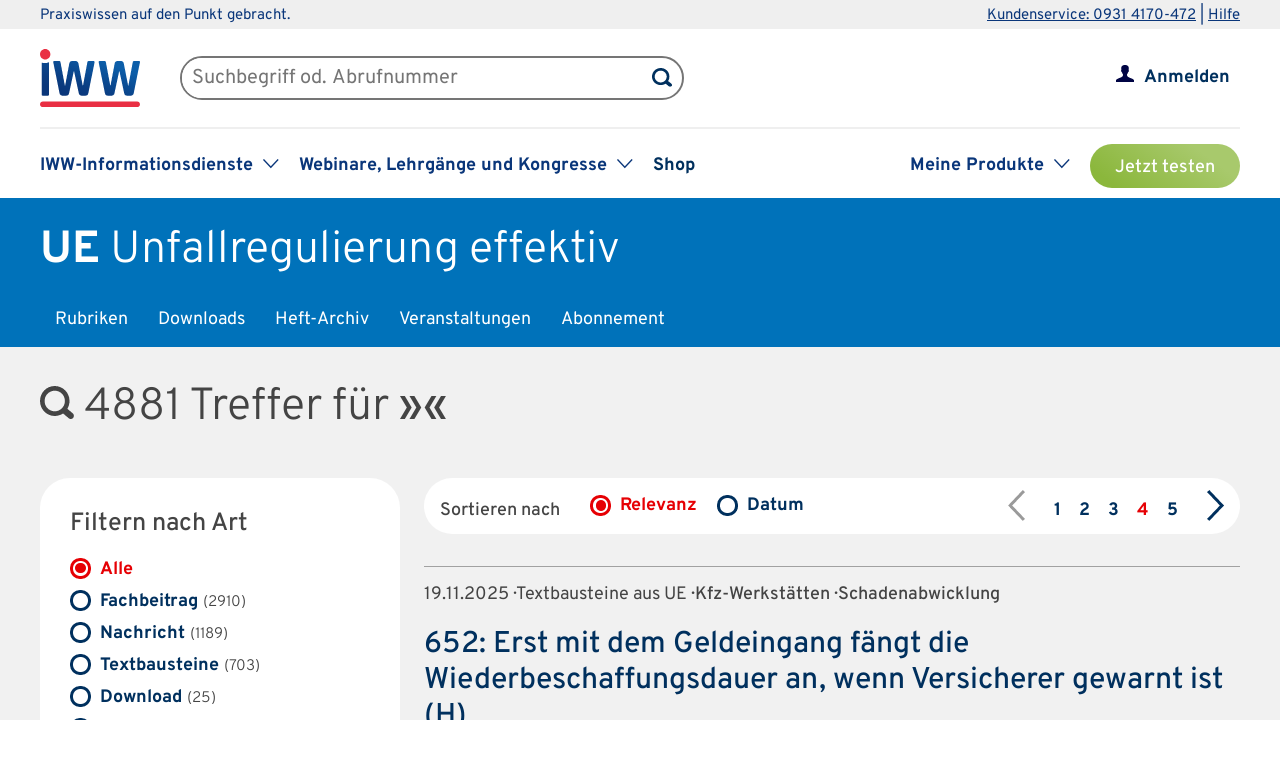

--- FILE ---
content_type: text/html; charset=UTF-8
request_url: https://www.iww.de/ue/suche?p=4&term=&s=relevanz&t=alle&r=1
body_size: 60107
content:
<!DOCTYPE html><html lang="de">
<head>
	<meta http-equiv="content-type" content="text/html; charset=UTF-8"/>
<meta http-equiv="content-language" content="de"/>
<meta name="yandex-verification" content="42fe80e158ed8530"/>
<meta name="verify-v1" content="OQCQGAYnV9FqTvFfDPnjglNgnMSn+kgsade37IZ5rPI="/>
<meta name="verify-v1" content="7Acv+p+qQfVc3+qtEXojYJQ+xkc04Z5nwYrBpq9kCec="/>
<meta name="google-site-verification" content="r5lxPfKEkOxrzxff2pNyp5z8vgpspSXP001nyhyl6k0"/>
<meta name="google-site-verification" content="DXSWok1gxzRle6qHb5Rx1FzQLwGa8OsUgWLkNYZeESA"/>
<meta name="viewport" content="width=device-width,initial-scale=1.0,user-scalable=no"/>
<meta name="theme-color" content="#00305e"/>
<meta property="og:site_name" content="Unfallregulierung effektiv" >
<meta property="og:image" content="https://www.iww.de/img/og_imgs/ue.png" >
<meta property="og:image:secure_url" content="https://www.iww.de/img/og_imgs/ue.png" >
<meta property="og:image:type" content="image/png" >
<meta property="og:image:width" content="200" >
<meta property="og:image:height" content="200" >
<meta property="og:url" content="https://www.iww.de/ue/suche" >
<meta name="copyright" content="IWW Institut | " >
<meta name="application-name" content="Unfallregulierung effektiv" >
<meta name="twitter:card" content="summary" >
<meta name="twitter:image" content="https://www.iww.de/img/logo_iww_shared_200.png" ><title>Unfallregulierung effektiv | Suche</title><link rel="stylesheet" type="text/css" media="screen,print" href="/css/basic.css?v=1849638543"/>
<link rel="stylesheet" type="text/css" media="screen,print" href="/scss/framework/basic.css?v=1849638543"/>
<link href="/feeds/rss" rel="alternate" type="application/rss+xml" title="RSS (alle Produkte)" >
<link href="/feeds/atom" rel="alternate" type="application/atom+xml" title="ATOM (alle Produkte)" >
<link href="/css/product.css?v=4147539765" media="screen,print" rel="stylesheet" type="text/css" >
<link href="/css/services/ue.css" media="screen,print" rel="stylesheet" type="text/css" >
<link href="/ue/feeds/rss" rel="alternate" type="application/rss+xml" title="RSS (UE)" >
<link href="/ue/feeds/atom" rel="alternate" type="application/atom+xml" title="ATOM (UE)" ><link rel="stylesheet" type="text/css" media="screen" href="/3rdparty/slick/slick.css"/>
<link rel="stylesheet" type="text/css" media="print" href="/css/print.css"/>
<!-- CMP -->
<link rel="preconnect" href="https://a.delivery.consentmanager.net">
<link rel="preconnect" href="https://cdn.consentmanager.net">
	<link rel="icon" type="image/png" sizes="32x32" href="/img/favicon-32x32.png"/>
	<link rel="icon" type="image/png" sizes="16x16" href="/img/favicon-16x16.png"/>
	<link rel="shortcut icon" type="image/x-icon" href="/img/favicon.ico"/>
	<link rel="icon" type="image/x-icon" href="/img/favicon.ico"/>
	<script src="/libs/jquery/2.1.4/jquery.min.js"></script>
<script defer="defer" src="/3rdparty/slick/slick.min.js"></script>
<script defer="defer" src="/js/custom.js?v=1849638543"></script>
<script>
	// Prüfung auf Smartphone bzw. Tablet
	let smartphonetablet = "";
	if (window.matchMedia("only screen and (max-width: 650px)").matches) {
		// Smartphone
		smartphonetablet = "_small";
	} else if (window.matchMedia("only screen and (max-width: 1439px)").matches) {
		// Tablet
		smartphonetablet = "_tablet";
	}

	// JS for iOS-WebApp
	$(document).ready(function () {
		// Check if "standalone" property exists and test if using standalone navigator
		const home = false;
		if (!home && ("standalone" in window.navigator) && window.navigator.standalone) {
			$("#mobile_header,.wrapper_header,.article_ads .wrapper_header").css("margin-top", "36px");
			$("div#webapp-header").show();
		}
	});
</script>
<!-- Google Optimizer -->
<script class="cmplazyload" data-cmp-vendor="s135" data-cmp-src="https://www.googleoptimize.com/optimize.js?id=GTM-T8LX2ZM" type="text/plain"></script></head>
<body>
<!-- Hinweis -->
<!-- CMP -->
<script>if(!("gdprAppliesGlobally" in window)){window.gdprAppliesGlobally=true}if(!("cmp_id" in window)||window.cmp_id<1){window.cmp_id=0}if(!("cmp_cdid" in window)){window.cmp_cdid="c9408e5a11463"}if(!("cmp_params" in window)){window.cmp_params=""}if(!("cmp_host" in window)){window.cmp_host="a.delivery.consentmanager.net"}if(!("cmp_cdn" in window)){window.cmp_cdn="cdn.consentmanager.net"}if(!("cmp_proto" in window)){window.cmp_proto="https:"}if(!("cmp_codesrc" in window)){window.cmp_codesrc="1"}window.cmp_getsupportedLangs=function(){var b=["DE","EN","FR","IT","NO","DA","FI","ES","PT","RO","BG","ET","EL","GA","HR","LV","LT","MT","NL","PL","SV","SK","SL","CS","HU","RU","SR","ZH","TR","UK","AR","BS","JA","CY"];if("cmp_customlanguages" in window){for(var a=0;a<window.cmp_customlanguages.length;a++){b.push(window.cmp_customlanguages[a].l.toUpperCase())}}return b};window.cmp_getRTLLangs=function(){var a=["AR"];if("cmp_customlanguages" in window){for(var b=0;b<window.cmp_customlanguages.length;b++){if("r" in window.cmp_customlanguages[b]&&window.cmp_customlanguages[b].r){a.push(window.cmp_customlanguages[b].l)}}}return a};window.cmp_getlang=function(a){if(typeof(a)!="boolean"){a=true}if(a&&typeof(cmp_getlang.usedlang)=="string"&&cmp_getlang.usedlang!==""){return cmp_getlang.usedlang}return window.cmp_getlangs()[0]};window.cmp_extractlang=function(a){if(a.indexOf("cmplang=")!=-1){a=a.substr(a.indexOf("cmplang=")+8,2).toUpperCase();if(a.indexOf("&")!=-1){a=a.substr(0,a.indexOf("&"))}}else{a=""}return a};window.cmp_getlangs=function(){var g=window.cmp_getsupportedLangs();var c=[];var f=location.hash;var e=location.search;var j="cmp_params" in window?window.cmp_params:"";var a="languages" in navigator?navigator.languages:[];if(cmp_extractlang(f)!=""){c.push(cmp_extractlang(f))}else{if(cmp_extractlang(e)!=""){c.push(cmp_extractlang(e))}else{if(cmp_extractlang(j)!=""){c.push(cmp_extractlang(j))}else{if("cmp_setlang" in window&&window.cmp_setlang!=""){c.push(window.cmp_setlang.toUpperCase())}else{if("cmp_langdetect" in window&&window.cmp_langdetect==1){c.push(window.cmp_getPageLang())}else{if(a.length>0){for(var d=0;d<a.length;d++){c.push(a[d])}}if("language" in navigator){c.push(navigator.language)}if("userLanguage" in navigator){c.push(navigator.userLanguage)}}}}}}var h=[];for(var d=0;d<c.length;d++){var b=c[d].toUpperCase();if(b.length<2){continue}if(g.indexOf(b)!=-1){h.push(b)}else{if(b.indexOf("-")!=-1){b=b.substr(0,2)}if(g.indexOf(b)!=-1){h.push(b)}}}if(h.length==0&&typeof(cmp_getlang.defaultlang)=="string"&&cmp_getlang.defaultlang!==""){return[cmp_getlang.defaultlang.toUpperCase()]}else{return h.length>0?h:["EN"]}};window.cmp_getPageLangs=function(){var a=window.cmp_getXMLLang();if(a!=""){a=[a.toUpperCase()]}else{a=[]}a=a.concat(window.cmp_getLangsFromURL());return a.length>0?a:["EN"]};window.cmp_getPageLang=function(){var a=window.cmp_getPageLangs();return a.length>0?a[0]:""};window.cmp_getLangsFromURL=function(){var c=window.cmp_getsupportedLangs();var b=location;var m="toUpperCase";var g=b.hostname[m]()+".";var a=b.pathname[m]()+"/";a=a.split("_").join("-");var f=[];for(var e=0;e<c.length;e++){var j=a.substring(0,c[e].length+1);if(g.substring(0,c[e].length+1)==c[e]+"."){f.push(c[e][m]())}else{if(c[e].length==5){var k=c[e].substring(3,5)+"-"+c[e].substring(0,2);if(g.substring(0,k.length+1)==k+"."){f.push(c[e][m]())}}else{if(j==c[e]+"/"||j=="/"+c[e]){f.push(c[e][m]())}else{if(j==c[e].replace("-","/")+"/"||j=="/"+c[e].replace("-","/")){f.push(c[e][m]())}else{if(c[e].length==5){var k=c[e].substring(3,5)+"-"+c[e].substring(0,2);var h=a.substring(0,k.length+1);if(h==k+"/"||h==k.replace("-","/")+"/"){f.push(c[e][m]())}}}}}}}return f};window.cmp_getXMLLang=function(){var c=document.getElementsByTagName("html");if(c.length>0){var c=c[0]}else{c=document.documentElement}if(c&&c.getAttribute){var a=c.getAttribute("xml:lang");if(typeof(a)!="string"||a==""){a=c.getAttribute("lang")}if(typeof(a)=="string"&&a!=""){var b=window.cmp_getsupportedLangs();return b.indexOf(a.toUpperCase())!=-1||b.indexOf(a.substr(0,2).toUpperCase())!=-1?a:""}else{return""}}};(function(){var C=document;var D=C.getElementsByTagName;var o=window;var t="";var h="";var k="";var E=function(e){var i="cmp_"+e;e="cmp"+e+"=";var d="";var l=e.length;var I=location;var J=I.hash;var w=I.search;var u=J.indexOf(e);var H=w.indexOf(e);if(u!=-1){d=J.substring(u+l,9999)}else{if(H!=-1){d=w.substring(H+l,9999)}else{return i in o&&typeof(o[i])!=="function"?o[i]:""}}var G=d.indexOf("&");if(G!=-1){d=d.substring(0,G)}return d};var j=E("lang");if(j!=""){t=j;k=t}else{if("cmp_getlang" in o){t=o.cmp_getlang().toLowerCase();h=o.cmp_getlangs().slice(0,3).join("_");k=o.cmp_getPageLangs().slice(0,3).join("_");if("cmp_customlanguages" in o){var m=o.cmp_customlanguages;for(var y=0;y<m.length;y++){var a=m[y].l.toLowerCase();if(a==t){t="en"}}}}}var q=("cmp_proto" in o)?o.cmp_proto:"https:";if(q!="http:"&&q!="https:"){q="https:"}var n=("cmp_ref" in o)?o.cmp_ref:location.href;if(n.length>300){n=n.substring(0,300)}var A=function(d){var K=C.createElement("script");K.setAttribute("data-cmp-ab","1");K.type="text/javascript";K.async=true;K.src=d;var J=["body","div","span","script","head"];var w="currentScript";var H="parentElement";var l="appendChild";var I="body";if(C[w]&&C[w][H]){C[w][H][l](K)}else{if(C[I]){C[I][l](K)}else{for(var u=0;u<J.length;u++){var G=D(J[u]);if(G.length>0){G[0][l](K);break}}}}};var b=E("design");var c=E("regulationkey");var z=E("gppkey");var s=E("att");var f=o.encodeURIComponent;var g=false;try{g=C.cookie.length>0}catch(B){g=false}var x=E("darkmode");if(x=="0"){x=0}else{if(x=="1"){x=1}else{try{if("matchMedia" in window&&window.matchMedia){var F=window.matchMedia("(prefers-color-scheme: dark)");if("matches" in F&&F.matches){x=1}}}catch(B){x=0}}}var p=q+"//"+o.cmp_host+"/delivery/cmp.php?";p+=("cmp_id" in o&&o.cmp_id>0?"id="+o.cmp_id:"")+("cmp_cdid" in o?"&cdid="+o.cmp_cdid:"")+"&h="+f(n);p+=(b!=""?"&cmpdesign="+f(b):"")+(c!=""?"&cmpregulationkey="+f(c):"")+(z!=""?"&cmpgppkey="+f(z):"");p+=(s!=""?"&cmpatt="+f(s):"")+("cmp_params" in o?"&"+o.cmp_params:"")+(g?"&__cmpfcc=1":"");p+=(x>0?"&cmpdarkmode=1":"");A(p+"&l="+f(t)+"&ls="+f(h)+"&lp="+f(k)+"&o="+(new Date()).getTime());var r="js";var v=E("debugunminimized")!=""?"":".min";if(E("debugcoverage")=="1"){r="instrumented";v=""}if(E("debugtest")=="1"){r="jstests";v=""}A(q+"//"+o.cmp_cdn+"/delivery/"+r+"/cmp_final"+v+".js")})();window.cmp_rc=function(c,b){var l="";try{l=document.cookie}catch(h){l=""}var j="";var f=0;var g=false;while(l!=""&&f<100){f++;while(l.substr(0,1)==" "){l=l.substr(1,l.length)}var k=l.substring(0,l.indexOf("="));if(l.indexOf(";")!=-1){var m=l.substring(l.indexOf("=")+1,l.indexOf(";"))}else{var m=l.substr(l.indexOf("=")+1,l.length)}if(c==k){j=m;g=true}var d=l.indexOf(";")+1;if(d==0){d=l.length}l=l.substring(d,l.length)}if(!g&&typeof(b)=="string"){j=b}return(j)};window.cmp_stub=function(){var a=arguments;__cmp.a=__cmp.a||[];if(!a.length){return __cmp.a}else{if(a[0]==="ping"){if(a[1]===2){a[2]({gdprApplies:gdprAppliesGlobally,cmpLoaded:false,cmpStatus:"stub",displayStatus:"hidden",apiVersion:"2.2",cmpId:31},true)}else{a[2](false,true)}}else{if(a[0]==="getUSPData"){a[2]({version:1,uspString:window.cmp_rc("__cmpccpausps","1---")},true)}else{if(a[0]==="getTCData"){__cmp.a.push([].slice.apply(a))}else{if(a[0]==="addEventListener"||a[0]==="removeEventListener"){__cmp.a.push([].slice.apply(a))}else{if(a.length==4&&a[3]===false){a[2]({},false)}else{__cmp.a.push([].slice.apply(a))}}}}}}};window.cmp_dsastub=function(){var a=arguments;a[0]="dsa."+a[0];window.cmp_gppstub(a)};window.cmp_gppstub=function(){var c=arguments;__gpp.q=__gpp.q||[];if(!c.length){return __gpp.q}var h=c[0];var g=c.length>1?c[1]:null;var f=c.length>2?c[2]:null;var a=null;var j=false;if(h==="ping"){a=window.cmp_gpp_ping();j=true}else{if(h==="addEventListener"){__gpp.e=__gpp.e||[];if(!("lastId" in __gpp)){__gpp.lastId=0}__gpp.lastId++;var d=__gpp.lastId;__gpp.e.push({id:d,callback:g});a={eventName:"listenerRegistered",listenerId:d,data:true,pingData:window.cmp_gpp_ping()};j=true}else{if(h==="removeEventListener"){__gpp.e=__gpp.e||[];a=false;for(var e=0;e<__gpp.e.length;e++){if(__gpp.e[e].id==f){__gpp.e[e].splice(e,1);a=true;break}}j=true}else{__gpp.q.push([].slice.apply(c))}}}if(a!==null&&typeof(g)==="function"){g(a,j)}};window.cmp_gpp_ping=function(){return{gppVersion:"1.1",cmpStatus:"stub",cmpDisplayStatus:"hidden",signalStatus:"not ready",supportedAPIs:["2:tcfeuv2","5:tcfcav1","7:usnat","8:usca","9:usva","10:usco","11:usut","12:usct"],cmpId:31,sectionList:[],applicableSections:[0],gppString:"",parsedSections:{}}};window.cmp_addFrame=function(b){if(!window.frames[b]){if(document.body){var a=document.createElement("iframe");a.style.cssText="display:none";if("cmp_cdn" in window&&"cmp_ultrablocking" in window&&window.cmp_ultrablocking>0){a.src="//"+window.cmp_cdn+"/delivery/empty.html"}a.name=b;a.setAttribute("title","Intentionally hidden, please ignore");a.setAttribute("role","none");a.setAttribute("tabindex","-1");document.body.appendChild(a)}else{window.setTimeout(window.cmp_addFrame,10,b)}}};window.cmp_msghandler=function(d){var a=typeof d.data==="string";try{var c=a?JSON.parse(d.data):d.data}catch(f){var c=null}if(typeof(c)==="object"&&c!==null&&"__cmpCall" in c){var b=c.__cmpCall;window.__cmp(b.command,b.parameter,function(h,g){var e={__cmpReturn:{returnValue:h,success:g,callId:b.callId}};d.source.postMessage(a?JSON.stringify(e):e,"*")})}if(typeof(c)==="object"&&c!==null&&"__uspapiCall" in c){var b=c.__uspapiCall;window.__uspapi(b.command,b.version,function(h,g){var e={__uspapiReturn:{returnValue:h,success:g,callId:b.callId}};d.source.postMessage(a?JSON.stringify(e):e,"*")})}if(typeof(c)==="object"&&c!==null&&"__tcfapiCall" in c){var b=c.__tcfapiCall;window.__tcfapi(b.command,b.version,function(h,g){var e={__tcfapiReturn:{returnValue:h,success:g,callId:b.callId}};d.source.postMessage(a?JSON.stringify(e):e,"*")},b.parameter)}if(typeof(c)==="object"&&c!==null&&"__gppCall" in c){var b=c.__gppCall;window.__gpp(b.command,function(h,g){var e={__gppReturn:{returnValue:h,success:g,callId:b.callId}};d.source.postMessage(a?JSON.stringify(e):e,"*")},"parameter" in b?b.parameter:null,"version" in b?b.version:1)}if(typeof(c)==="object"&&c!==null&&"__dsaCall" in c){var b=c.__dsaCall;window.__dsa(b.command,function(h,g){var e={__dsaReturn:{returnValue:h,success:g,callId:b.callId}};d.source.postMessage(a?JSON.stringify(e):e,"*")},"parameter" in b?b.parameter:null,"version" in b?b.version:1)}};window.cmp_setStub=function(a){if(!(a in window)||(typeof(window[a])!=="function"&&typeof(window[a])!=="object"&&(typeof(window[a])==="undefined"||window[a]!==null))){window[a]=window.cmp_stub;window[a].msgHandler=window.cmp_msghandler;window.addEventListener("message",window.cmp_msghandler,false)}};window.cmp_setGppStub=function(a){if(!(a in window)||(typeof(window[a])!=="function"&&typeof(window[a])!=="object"&&(typeof(window[a])==="undefined"||window[a]!==null))){window[a]=window.cmp_gppstub;window[a].msgHandler=window.cmp_msghandler;window.addEventListener("message",window.cmp_msghandler,false)}};if(!("cmp_noiframepixel" in window)){window.cmp_addFrame("__cmpLocator")}if((!("cmp_disableusp" in window)||!window.cmp_disableusp)&&!("cmp_noiframepixel" in window)){window.cmp_addFrame("__uspapiLocator")}if((!("cmp_disabletcf" in window)||!window.cmp_disabletcf)&&!("cmp_noiframepixel" in window)){window.cmp_addFrame("__tcfapiLocator")}if((!("cmp_disablegpp" in window)||!window.cmp_disablegpp)&&!("cmp_noiframepixel" in window)){window.cmp_addFrame("__gppLocator")}if((!("cmp_disabledsa" in window)||!window.cmp_disabledsa)&&!("cmp_noiframepixel" in window)){window.cmp_addFrame("__dsaLocator")}window.cmp_setStub("__cmp");if(!("cmp_disabletcf" in window)||!window.cmp_disabletcf){window.cmp_setStub("__tcfapi")}if(!("cmp_disableusp" in window)||!window.cmp_disableusp){window.cmp_setStub("__uspapi")}if(!("cmp_disablegpp" in window)||!window.cmp_disablegpp){window.cmp_setGppStub("__gpp")}if(!("cmp_disabledsa" in window)||!window.cmp_disabledsa){window.cmp_setGppStub("__dsa")};</script>
<!-- GTM -->
<script>
	// GTM-Basisdaten anlegen
	var dataLayer =
		[
			{
				"intern": 0,
				"dlv1": "Suche",
				"dlv2": "suche",
				"dlv3": "sonstiges",
				"dlv4": "/ue/suche",
				"dlv5": "loggedout",
				"dlv6": "guest",
				"dlv7": "ue",
				"dlv9": "",			}
		];
</script><!-- hotjar user attributes -->
<script>
	let readyStateCheckInterval = setInterval(function() {
		if (
			document.readyState === "complete" &&
			window.hj && typeof (window.hj) === "function"
		) {
			clearInterval(readyStateCheckInterval);
			window.hj('identify', null, {
				isLoggedIn: false,
				activeSubscription: false
			})
		}
	}, 10);
</script><!-- Head -->
<div id="webapp-header" style="display:none;">
	<a class="webapp-header__link" onclick="window.history.back();"> <img class="webapp-header__arrow" alt="Zurueck" src="/img/paging_back.svg">
		<span class="webapp-header__text">Zurück</span> </a>
</div>
<div class="iww-header no_phone">
		<div class="iww-header-top">
		<div class="iww-section--1200 iww-flex">
            <span class="iww-text--smaller iww-text--primary-color">
                Praxiswissen auf den Punkt gebracht.
            </span>
			<div class="iww-header-top__link-wrapper iww-text--smaller">
				<a class="iww-header-top__link iww-text--smaller" href="tel:+499314170472">Kundenservice: 0931 4170-472</a> |
				<a class="iww-header-top__link iww-text--smaller" href="https://kontakt.iww.de/" target="_blank">Hilfe</a>
			</div>
		</div>
	</div>
	<div class="iww-header-main">
		<div class="iww-header-main__top iww-section--1200 iww-flex iww-flex--a-center">
			<div class="iww-flex iww-flex--a-center">
				<a class="iww-header-main__logowrapper-link" href="/"> <img class="iww-header-main__logo" alt="logo" src="/img/logo_iww_neu.svg"/>
					<img class="iww-header-main__logo-small" alt="logo" src="/img/logo_iww_neu.svg"/> </a>
				<div class="iww-search">
					<form class="iww-search__form" name="quicksearchform" method="get" action="/ue/suche">
						<div class="iww-search__input">
							<input class="iww-search__input-text" name="term" type="text" id="searchfield"
							       placeholder="Suchbegriff od. Abrufnummer" value=""/>
							<button class="iww-search__button" type="submit" id="searchbutton"></button>
						</div>
					</form>
					<script>
						if (!("placeholder" in document.createElement("input")))
						{
							if ($("#searchfield").val() == "")
							{
								$("#searchfield").css("color", "#999");
								$("#searchfield").val($("#searchfield").attr("placeholder"))
							}
							$("#searchfield").click(function ()
							{
								if ($(this).val() == $(this).attr("placeholder"))
								{
									$(this).css("color", "#000");
									$(this).val("")
								}
							});
							$("#searchfield").blur(function ()
							{
								if ($(this).val() == "")
								{
									$(this).css("color", "#999");
									$(this).val($(this).attr("placeholder"))
								}
							});
						}
					</script>
				</div>
			</div>
			<div class="iww-my-area iww-relative">
	<img class="iww-head-icon iww-head-icon--blue" src="/img/icon_myiww.svg">
	<img class="iww-head-icon iww-head-icon--red" src="/img/icon_myiww_red.svg">
	<a class="iww-account" href="/anmelden">Anmelden</a>
</div>
		</div>
		<div class="iww-header-main__bottom iww-section--1200 iww-flex">
				<ul class="iww-mainnav">
							<li class="iww-mainnav__item">
						<span class="iww-mainnav__link">IWW-Informationsdienste</span>
						<div class="iww-icon iww-icon--dropdown iww-icon--link"></div>
												<ul class="iww-subnav">
																<li class="iww-subnav__item">
										<a class="iww-subnav__link" href="/steuerberater">Steuerberater</a>
									</li>
																		<li class="iww-subnav__item">
										<a class="iww-subnav__link" href="/rechtsanwaelte">Rechtsanwälte</a>
									</li>
																		<li class="iww-subnav__item">
										<a class="iww-subnav__link" href="/gesundheitsberufe">Gesundheits&shy;berufe</a>
									</li>
																		<li class="iww-subnav__item">
										<a class="iww-subnav__link" href="/unternehmer-und-selbststaendige">Unternehmer & Selbstständige</a>
									</li>
															</ul>
					</li>
										<li class="iww-mainnav__item">
						<span class="iww-mainnav__link">Webinare, Lehrgänge und Kongresse</span>
						<div class="iww-icon iww-icon--dropdown iww-icon--link"></div>
												<ul class="iww-subnav">
																<li class="iww-subnav__item">
										<a class="iww-subnav__link" href="/seminare">Alle</a>
									</li>
																		<li class="iww-subnav__item">
										<a class="iww-subnav__link" href="/webinare">Webinare</a>
									</li>
																		<li class="iww-subnav__item">
										<a class="iww-subnav__link" href="/lehrgaenge">Lehrgänge</a>
									</li>
																		<li class="iww-subnav__item">
										<a class="iww-subnav__link" href="/kongresse">Kongresse</a>
									</li>
																		<li class="iww-subnav__item">
										<a class="iww-subnav__link" href="/seminare/referenten">Referenten</a>
									</li>
															</ul>
					</li>
										<li class="iww-mainnav__item">
						<a class="iww-mainnav__link" href="https://shop.iww.de/">Shop</a>
					</li>
						</ul>
				<ul class="iww-mainnav">
		<li class="iww-mainnav__item">
			<span class="iww-mainnav__link">Meine Produkte</span>
			<div class="iww-icon iww-icon--dropdown iww-icon--link"></div>
							<div class="iww-subnav iww-subnav--products-logged-out">
                    <span class="iww-text--medium">
	                    Bitte melden Sie sich an, um Ihre Produkte zu sehen.
                    </span>
				</div>
						</li>
			<li class="iww-mainnav__item">
		<a class="button_green button_test_account" href="https://shop.iww.de/products/ue-unfallregulierung-effektiv">Jetzt testen</a>
	</li>
		</ul>
		</div>
	</div>
</div><div id="mobile_header" class="phone">
	<div id="hamburger">
		<img class="blue" alt="Menu" src="/img/hamburger.svg"> <img class="red" alt="Menu" src="/img/hamburger_red.svg">
	</div>
	<ul id="mobile_menu">
		<li>
			<div id="search">
				<form class="quicksearchform" name="quicksearchform" method="get" action="/suche">
					<button type="submit" id="searchbutton"></button>
					<input name="term" type="text" class="searchfield" id="searchfield" placeholder="Suchbegriff od. Abrufnummer" value=""/>
				</form>
			</div>
		</li>
					<li><a href="/steuerberater" class="">Steuerberater</a></li>
						<li><a href="/rechtsanwaelte" class="">Rechtsanwälte</a></li>
						<li><a href="/gesundheitsberufe" class="">Gesundheits&shy;berufe</a></li>
						<li><a href="/unternehmer-und-selbststaendige" class="">Unternehmer & Selbstständige</a></li>
					<li id="small_menu">
			<ul>
				<li><a href="/seminare">Webinare, Lehrgänge und Kongresse</a></li>
				<li><a href="https://www.iww-content-marketing.de">Content Marketing</a></li>
			</ul>
			<ul>
				<li><a href="https://kontakt.iww.de/">Kontakt</a></li>
				<li><a href="/wissenskurator">Über uns</a></li>
				<li><a href="https://shop.iww.de/">Shop</a></li>
			</ul>
		</li>
	</ul>
	<div id="icon_myiww">
		<img class="blue" alt="MyIww" src="/img/icon_myiww.svg"> <img class="red" alt="MyIww" src="/img/icon_myiww_red.svg">
	</div>
	<ul id="mobile_myiww">
				<li id="activities">
			<a href="/kundencenter">Letzte Aktivitäten</a>
		</li>
		<li id="account">
			<a href="/kundencenter/persoenliche-daten">Persönliche Daten</a>
		</li>
		<li id="favorites">
			<a href="/kundencenter/favoriten">Meine Favoriten</a>
		</li>
		<li id="seminars">
			<a href="/kundencenter/seminare">Mein Lernbereich</a>
		</li>
		<li id="logout">
			<a href="/abmelden">Abmelden</a>
		</li>
	</ul>
	<a id="mobile_logo" href="/"> <img alt="Logo IWW" src="/img/logo_iww_neu.svg"> </a>
</div>
<div class="wrapper_button_test_account phone">
		<li class="iww-mainnav__item">
		<a class="button_green button_test_account" href="https://shop.iww.de/products/ue-unfallregulierung-effektiv">Jetzt testen</a>
	</li>
	</div>
<script>
	$(document).ready(function ()
	{
		$("#hamburger, #product_loupe").click(function (event)
		{
			event.preventDefault();

			// Navigationen entsprechend ein-/ausblenden
			$("#mobile_myiww").hide();
			$("#mobile_menu").toggle();

			// CSS-Klassen entsprechend anpassen
			$("#hamburger").toggleClass("active");
			$("#icon_myiww").removeClass("active");

		});

		$("#icon_myiww").click(function ()
		{
			// Navigation ausblenden
			$("#mobile_menu").hide();

			// CSS-Klassen entsprechend anpassen
			$("#hamburger").removeClass("active");
			$("#icon_myiww").toggleClass("active");
			location.href = "/anmelden"		});

		$("#mobile_myiww select").change(function ()
		{
			location.href = $(this).val();
		});
	});
</script><!-- Head - Suche -->
<div id="wrapper_product_header">
	<div id="wrapper_product_header_top">
				<div id="product_header_top">
			<div id="product_title">
				<a href="/ue"><b>UE</b>
					<span class="no_phone">Unfallregulierung effektiv</span></a>
			</div>
			<ul class="navigation" id="main_menu_product">
    <li>
        <a id="menu-sc_rubrics" href="/ue">Rubriken</a>
    </li>
    <li>
        <a id="menu-sc_downloads" href="/ue/downloads">Downloads</a>
    </li>
    <li>
        <a id="menu-sc_archive" href="/ue/archiv">Heft-Archiv</a>
    </li>
    <li>
        <a id="menu-sc_events" href="/ue/veranstaltungen">Veranstaltungen</a>
    </li>
    <li class="active phone">
        <a id="menu-sc_search_ue" title="Suche" href="/ue/suche"><img src='/img/lupe_white.svg' title='Suche' alt='' id='product_loupe' /></a>
    </li>
    <li>
        <a id="menu-sc_subscription" href="https://shop.iww.de/products/ue-unfallregulierung-effektiv">Abonnement</a>
    </li>
</ul>					</div>
	</div>
</div>

<script src="/js/menue.js"></script>
<script>
	$(document).ready(function () {
		$("#product_loupe").click(function (event) {
			// Wenn Menu sichtbar, Fokus auf Suchfeld
			event.preventDefault();
			if ($("#mobile_menu").is(":visible")) {
				$("#mobile_menu .searchfield").focus();
			}
		});
		$("#sub_menu_product_phone").change(function () {
			location.href = $(this).val();
		});
	});
</script>

<div id="search" class="phone">
	<form class="quicksearchform" name="quicksearchform" method="get" action="">
		<button type="submit" id="searchbutton"></button>
		<input name="term" type="text" class="searchfield" id="searchfield" placeholder="Suchbegriff od. Abrufnummer" value=""/>
	</form>
</div>
<div id="wrapper_content">

	<div id="content" class="search_listing">
		<div id="search_header">
			<img src="/img/lupe_listing.svg">
			4881 Treffer f&uuml;r <span>»«</span>
		</div>
		<div id="search_filters">
							<form action="" method="get" class="filter">
					<input type="hidden" name="term" value=""/> <input type="hidden" name="p" value="1"/>
					<input type="hidden" name="s" value="relevanz"/> <input type="hidden" name="r" value="1"/>
					<div class="filter_type">Filtern nach Art</div>
					<ul>
													<li>
								<input type="radio" id="alle-option" name="t" value="alle" checked="checked" onclick="submit()">
								<label for="alle-option">Alle </label>
								<div class="check">
									<div class="inside"></div>
								</div>
							</li>
														<li>
								<input type="radio" id="1-option" name="t" value="1"  onclick="submit()">
								<label for="1-option">Fachbeitrag <span>(2910)</span></label>
								<div class="check">
									<div class="inside"></div>
								</div>
							</li>
														<li>
								<input type="radio" id="4,5-option" name="t" value="4,5"  onclick="submit()">
								<label for="4,5-option">Nachricht <span>(1189)</span></label>
								<div class="check">
									<div class="inside"></div>
								</div>
							</li>
														<li>
								<input type="radio" id="1117-option" name="t" value="1117"  onclick="submit()">
								<label for="1117-option">Textbausteine <span>(703)</span></label>
								<div class="check">
									<div class="inside"></div>
								</div>
							</li>
														<li>
								<input type="radio" id="110-option" name="t" value="110"  onclick="submit()">
								<label for="110-option">Download <span>(25)</span></label>
								<div class="check">
									<div class="inside"></div>
								</div>
							</li>
														<li>
								<input type="radio" id="1114-option" name="t" value="1114"  onclick="submit()">
								<label for="1114-option">Sonderausgaben <span>(13)</span></label>
								<div class="check">
									<div class="inside"></div>
								</div>
							</li>
														<li>
								<input type="radio" id="1111-option" name="t" value="1111"  onclick="submit()">
								<label for="1111-option">Checklisten <span>(9)</span></label>
								<div class="check">
									<div class="inside"></div>
								</div>
							</li>
														<li>
								<input type="radio" id="1113-option" name="t" value="1113"  onclick="submit()">
								<label for="1113-option">Musterverträge und -schreiben <span>(8)</span></label>
								<div class="check">
									<div class="inside"></div>
								</div>
							</li>
												</ul>
				</form>
							<form action="" method="get" class="filter">
				<input type="hidden" name="term" value=""/> <input type="hidden" name="p" value="1"/>
				<input type="hidden" name="s" value="relevanz"/> <input type="hidden" name="t" value="alle"/>
				<div class="filter_type">Suche anpassen</div>
				<ul>
					<li>
						<input type="radio" id="r1-option" name="r" value="1" checked="checked" onclick="submit()">
							<label for="r1-option">UE </label>
							<div class="check"><div class="inside"></div></div>
					</li>
										<li>
						<input type="radio" id="r3-option" name="r" value="3"  onclick="submit()">
						<label for="r3-option">Alle Produkte</label>
						<div class="check">
							<div class="inside"></div>
						</div>
					</li>
				</ul>
			</form>
		</div>
		<div id="search_results">
			<!-- Views -->
			<div id="sort_by">
	<form action="" method="get" class="filter">
		<input type="hidden" name="term" value="" />
		<input type="hidden" name="p" value="1" />
		<input type="hidden" name="t" value="alle" />
		<input type="hidden" name="r" value="1" />
		<div class="filter_type">Sortieren nach</div>
		<ul>
			<li>
				<input type="radio" id="s-option" name="s" value="relevanz" checked="checked" onclick="submit()" />
			    <label for="s-option">Relevanz</label>
			    <div class="check"><div class="inside"></div></div>
			</li>	
			<li>
				<input type="radio" id="t-option" name="s" value="datum"  onclick="submit()" />
			    <label for="t-option">Datum</label>
			    <div class="check"><div class="inside"></div></div>
			</li>	
		</ul>
	</form>
				<div class="paging">
				<img class="left disabled" src="/img/paging_back_grey.svg"><a class="page" href="/ue/suche?p=1&term=&s=relevanz&t=alle&r=1">1</a><a class="page" href="/ue/suche?p=2&term=&s=relevanz&t=alle&r=1">2</a><a class="page" href="/ue/suche?p=3&term=&s=relevanz&t=alle&r=1">3</a><span class="page active">4</span><a class="page" href="/ue/suche?p=5&term=&s=relevanz&t=alle&r=1">5</a><a class="right" href="/ue/suche?p=6&term=&s=relevanz&t=alle&r=1"><img src="/img/paging_forward.svg"></a>			</div>
			<div class="clear"></div>
			
</div>
<div class="search_teaser marker download nologo" onclick="location.href='/ue/schadenabwicklung/652-erst-mit-dem-geldeingang-faengt-die-wiederbeschaffungsdauer-an-wenn-versicherer-gewarnt-ist-h-d136662'; return false;">
	<h3>
		19.11.2025 ·
		Textbausteine aus UE		<b> · Kfz-Werkstätten</b>		<b> · Schadenabwicklung</b>	</h3>
		<h2>
		<a href="/ue/schadenabwicklung/652-erst-mit-dem-geldeingang-faengt-die-wiederbeschaffungsdauer-an-wenn-versicherer-gewarnt-ist-h-d136662" target="_self">652: Erst mit dem Geldeingang fängt die Wiederbeschaffungsdauer an, wenn Versicherer gewarnt ist (H)</a>
	</h2>
	<div class="clear"></div>
	<p>
		Mit dem Textbaustein 652 stellen Sie klar, dass erst mit dem Geldeingang  die Wiederbeschaffungsdauer anfängt, wenn der Versicherer gewarnt ist.		<a href="/ue/schadenabwicklung/652-erst-mit-dem-geldeingang-faengt-die-wiederbeschaffungsdauer-an-wenn-versicherer-gewarnt-ist-h-d136662" target="_self"><img alt="" src="/img/lock.svg" title="Login benötigt" />&nbsp;&gt;&nbsp;lesen
		</a>
	</p>
					<div class="relevance" title="81.52%">
					<span>Relevanz:</span>
					<div class="bar_grey">
						<div style="width: 81.52%;" class="bar_relevance bar_long"></div>
					</div>
				</div>
			</div>
<div class="search_teaser marker download nologo" onclick="location.href='/ue/mietwagen/rechtsprechungsuebersicht-zum-mietwagenrisiko-stand-112025-d136663'; return false;">
	<h3>
		19.11.2025 ·
		Downloads allgemein aus UE		<b> · Autovermieter</b>		<b> · Mietwagen</b>	</h3>
		<h2>
		<a href="/ue/mietwagen/rechtsprechungsuebersicht-zum-mietwagenrisiko-stand-112025-d136663" target="_self">Rechtsprechungsübersicht zum Mietwagenrisiko (Stand: 11/2025)</a>
	</h2>
	<div class="clear"></div>
	<p>
		Mehr und mehr Gerichte gestehen dem Geschädigten die volle Erstattung der Kosten unter dem Tarifgesichtspunkt zu, wenn er im Gegenzug eventuelle Rückforderungsansprüche gegen den Autovermieter wegen überhöhter Abrechnung an den Versicherer abtritt. Vorausgesetzt, dass der Geschädigte selbst aktiv wird. Folgende Gerichte stehen da derzeit auf der „Positiv-Liste“.		<a href="/ue/mietwagen/rechtsprechungsuebersicht-zum-mietwagenrisiko-stand-112025-d136663" target="_self"><img alt="" src="/img/lock.svg" title="Login benötigt" />&nbsp;&gt;&nbsp;lesen
		</a>
	</p>
					<div class="relevance" title="81.52%">
					<span>Relevanz:</span>
					<div class="bar_grey">
						<div style="width: 81.52%;" class="bar_relevance bar_long"></div>
					</div>
				</div>
			</div>
<div class="search_teaser marker article nologo" onclick="location.href='/ue/schadenregulierung/fiktive-abrechnung-hol-und-bringservice-nur-fuer-partnerversicherer-dann-koennen-10-km-zur-verweisungswerkstatt-zu-weit-sein-f170546'; return false;">
	<h3>19.11.2025 · Nachricht aus UE · <b>Fiktive Abrechnung</b></h3>
		<h2>
		<a href="/ue/schadenregulierung/fiktive-abrechnung-hol-und-bringservice-nur-fuer-partnerversicherer-dann-koennen-10-km-zur-verweisungswerkstatt-zu-weit-sein-f170546">Hol- und Bringservice nur für Partnerversicherer: Dann können 10 km zur Verweisungswerkstatt zu weit sein</a>
	</h2>
	<div class="clear"></div>
	<p>
		In ländlicher Gegend mit schwachem öffentlichen Nahverkehr können zehn km Entfernung zur Verweisungswerkstatt zu weit sein. Wenn der Rückweg mit öffentlichen Verkehrsmitteln 57 Minuten mit zweimaligem Umsteigen dauert und die vom Geschädigten favorisierte Werkstatt viel näher liegt, ist die Verweisung auf die Alternativwerkstatt unzumutbar, so das AG Besigheim. 
		<a href="/ue/schadenregulierung/fiktive-abrechnung-hol-und-bringservice-nur-fuer-partnerversicherer-dann-koennen-10-km-zur-verweisungswerkstatt-zu-weit-sein-f170546">&gt;&nbsp;lesen
		</a>
	</p>
					<div class="relevance" title="81.52%">
					<span>Relevanz:</span>
					<div class="bar_grey">
						<div style="width: 81.52%;" class="bar_relevance bar_long"></div>
					</div>
				</div>
			</div>
<div class="search_teaser marker article nologo" onclick="location.href='/ue/schadenregulierung/gutachterkostenregress-regress-gegen-schadengutachter-mit-dem-argument-gutachter-habe-wegen-bagatelle-vom-gutachten-abraten-muessen-f170547'; return false;">
	<h3>19.11.2025 · Nachricht aus UE · <b>Gutachterkostenregress</b></h3>
		<h2>
		<a href="/ue/schadenregulierung/gutachterkostenregress-regress-gegen-schadengutachter-mit-dem-argument-gutachter-habe-wegen-bagatelle-vom-gutachten-abraten-muessen-f170547">Regress gegen Schadengutachter mit dem Argument „Gutachter habe wegen Bagatelle vom Gutachten abraten müssen“</a>
	</h2>
	<div class="clear"></div>
	<p>
		Das Fahrzeug der zum Zeitpunkt der Schadenentstehung urlaubsabwesenden Geschädigten war seit mehreren Tagen mit Betonstaub und -partikeln überzogen, die mit Wasser vermischt waren, als der Schaden entdeckt wurde. Die Frage war, ob der Lack nur oberflächlich verkratzt oder bereits eine chemische Einwirkung auf den Lack erfolgt war. Der Versicherer ging von einer Bagatelle aus und begründete die Rückforderung des Honorars mit einer Abratungspflicht des Gutachters. Das sah das AG Bremerhaven ... 
		<a href="/ue/schadenregulierung/gutachterkostenregress-regress-gegen-schadengutachter-mit-dem-argument-gutachter-habe-wegen-bagatelle-vom-gutachten-abraten-muessen-f170547"><img alt="" src="/img/lock.svg" title="Login benötigt" />&nbsp;&gt;&nbsp;lesen
		</a>
	</p>
					<div class="relevance" title="81.52%">
					<span>Relevanz:</span>
					<div class="bar_grey">
						<div style="width: 81.52%;" class="bar_relevance bar_long"></div>
					</div>
				</div>
			</div>
<div class="search_teaser marker article nologo" onclick="location.href='/ue/schadenregulierung/gutachterkostenregress-wenn-versicherer-ein-formular-fuer-den-vorteilsausgleich-ohne-die-zug-um-zug-verknuepfung-vorlegt-f170544'; return false;">
	<h3>19.11.2025 · Nachricht aus UE · <b>Gutachterkostenregress</b></h3>
		<h2>
		<a href="/ue/schadenregulierung/gutachterkostenregress-wenn-versicherer-ein-formular-fuer-den-vorteilsausgleich-ohne-die-zug-um-zug-verknuepfung-vorlegt-f170544">Wenn Versicherer ein Formular für den Vorteilsausgleich ohne die Zug-um-Zug-Verknüpfung vorlegt</a>
	</h2>
	<div class="clear"></div>
	<p>
		Der Versicherer lässt sich den eventuellen Rückforderungsanspruch des Geschädigten gegen den Gutachter wegen überhöhter Abrechnung abtreten. Die Verknüpfung, dass die Abtretung Zug um Zug gegen Zahlung erfolgt, ist darin nicht vorhanden. Einige Tage nach Zugang der unterzeichneten Abtretung zahlt der Versicherer weisungsgemäß an den Sachverständigen. Nun nimmt er bei ihm Regress. Nicht aktivlegitimiert, sagt das AG Bremerhaven. 
		<a href="/ue/schadenregulierung/gutachterkostenregress-wenn-versicherer-ein-formular-fuer-den-vorteilsausgleich-ohne-die-zug-um-zug-verknuepfung-vorlegt-f170544"><img alt="" src="/img/lock.svg" title="Login benötigt" />&nbsp;&gt;&nbsp;lesen
		</a>
	</p>
					<div class="relevance" title="81.52%">
					<span>Relevanz:</span>
					<div class="bar_grey">
						<div style="width: 81.52%;" class="bar_relevance bar_long"></div>
					</div>
				</div>
			</div>
<div class="search_teaser marker article nologo" onclick="location.href='/ue/schadenregulierung/gutachterkosten-ag-wangen-lebensnah-zum-verstaendigen-geschaedigten-und-dessen-sicht-auf-die-gutachterrechnung-f170545'; return false;">
	<h3>19.11.2025 · Nachricht aus UE · <b>Gutachterkosten</b></h3>
		<h2>
		<a href="/ue/schadenregulierung/gutachterkosten-ag-wangen-lebensnah-zum-verstaendigen-geschaedigten-und-dessen-sicht-auf-die-gutachterrechnung-f170545">AG Wangen lebensnah zum „verständigen Geschädigten“ und dessen Sicht auf die Gutachterrechnung</a>
	</h2>
	<div class="clear"></div>
	<p>
		Das AG Wangen hat sich abermals sehr lebensnah dazu geäußert, worüber sich ein Geschädigter unter dem Gesichtspunkt der Laienerkennbarkeit von Ungereimtheiten keine Gedanken machen muss. 
		<a href="/ue/schadenregulierung/gutachterkosten-ag-wangen-lebensnah-zum-verstaendigen-geschaedigten-und-dessen-sicht-auf-die-gutachterrechnung-f170545"><img alt="" src="/img/lock.svg" title="Login benötigt" />&nbsp;&gt;&nbsp;lesen
		</a>
	</p>
					<div class="relevance" title="81.52%">
					<span>Relevanz:</span>
					<div class="bar_grey">
						<div style="width: 81.52%;" class="bar_relevance bar_long"></div>
					</div>
				</div>
			</div>
<div class="search_teaser marker article nologo" onclick="location.href='/ue/schadenregulierung/regress-regress-und-die-unwirksame-formularmaessige-vorteilsausgleichsabtretung-der-huk-f170483'; return false;">
	<h3>17.11.2025 · Nachricht aus UE · <b>Regress</b></h3>
		<h2>
		<a href="/ue/schadenregulierung/regress-regress-und-die-unwirksame-formularmaessige-vorteilsausgleichsabtretung-der-huk-f170483">Regress und die unwirksame formularmäßige Vorteilsausgleichsabtretung der HUK</a>
	</h2>
	<div class="clear"></div>
	<p>
		Wie schon zuvor das AG Kulmbach hat nun auch das AG Bielefeld entschieden: Die von der HUK vorformulierte Abtretung mit der Formulierung „ … etwaige (das Werkstattrisiko betreffende) Ersatzansprüche gegenüber dem Reparaturbetrieb hinsichtlich einer im Sinne des § 249 Abs. 2 Satz 1 BGB nicht erforderlichen Überhöhung der Reparaturrechnung“ ist unwirksam (AG Bielefeld, Urteil vom 03.11.2025, Az. 400 C 185/25, Abruf-Nr.  251058 , eingesandt von Rechtsanwalt Frank Rupprecht, Bielefeld). 
		<a href="/ue/schadenregulierung/regress-regress-und-die-unwirksame-formularmaessige-vorteilsausgleichsabtretung-der-huk-f170483"><img alt="" src="/img/lock.svg" title="Login benötigt" />&nbsp;&gt;&nbsp;lesen
		</a>
	</p>
					<div class="relevance" title="81.51%">
					<span>Relevanz:</span>
					<div class="bar_grey">
						<div style="width: 81.51%;" class="bar_relevance bar_long"></div>
					</div>
				</div>
			</div>
<div class="search_teaser marker article nologo" onclick="location.href='/ue/schadenregulierung/reparaturkosten-lg-berlin-ii-konkretisiert-auslastungsthematik-bei-der-reparatur-des-werkstatteigenen-fahrzeugs-f170477'; return false;">
	<h3>14.11.2025 · Nachricht aus UE · <b>Reparaturkosten</b></h3>
		<h2>
		<a href="/ue/schadenregulierung/reparaturkosten-lg-berlin-ii-konkretisiert-auslastungsthematik-bei-der-reparatur-des-werkstatteigenen-fahrzeugs-f170477">LG Berlin II konkretisiert Auslastungsthematik <br />
bei der Reparatur des werkstatteigenen Fahrzeugs</a>
	</h2>
	<div class="clear"></div>
	<p>
		Dass die Auslastung der Werkstatt mit Kundenaufträgen die Voraussetzung für den Schadenersatz ohne den 20-Prozent-Abzug bei der Reparatur des werkstatteigenen Fahrzeugs beim Haftpflichtschaden ist, ist ein alter Hut. Ein Urteil des LG Berlin II zeigt noch einmal sehr deutlich auf, wie es um die Vortragslast steht. 
		<a href="/ue/schadenregulierung/reparaturkosten-lg-berlin-ii-konkretisiert-auslastungsthematik-bei-der-reparatur-des-werkstatteigenen-fahrzeugs-f170477"><img alt="" src="/img/lock.svg" title="Login benötigt" />&nbsp;&gt;&nbsp;lesen
		</a>
	</p>
					<div class="relevance" title="81.50%">
					<span>Relevanz:</span>
					<div class="bar_grey">
						<div style="width: 81.50%;" class="bar_relevance bar_long"></div>
					</div>
				</div>
			</div>
<div class="search_teaser marker article nologo" onclick="location.href='/ue/schadenregulierung/regress-gescheiterter-regress-des-versicherers-gegen-die-werkstatt-wegen-verbringungskosten-und-anderem-f170476'; return false;">
	<h3>14.11.2025 · Nachricht aus UE · <b>Regress</b></h3>
		<h2>
		<a href="/ue/schadenregulierung/regress-gescheiterter-regress-des-versicherers-gegen-die-werkstatt-wegen-verbringungskosten-und-anderem-f170476">Gescheiterter Regress des Versicherers gegen die Werkstatt wegen Verbringungskosten und anderem</a>
	</h2>
	<div class="clear"></div>
	<p>
		Der regressverliebte Versicherer aus dem Münsterland hat es u. a. mit der Rückforderung von Verbringungskosten versucht, die über seinen Fantasiebetrag von 100 Euro hinausgehen. Das AG Tostedt hat die Klage abgewiesen. 
		<a href="/ue/schadenregulierung/regress-gescheiterter-regress-des-versicherers-gegen-die-werkstatt-wegen-verbringungskosten-und-anderem-f170476"><img alt="" src="/img/lock.svg" title="Login benötigt" />&nbsp;&gt;&nbsp;lesen
		</a>
	</p>
					<div class="relevance" title="81.50%">
					<span>Relevanz:</span>
					<div class="bar_grey">
						<div style="width: 81.50%;" class="bar_relevance bar_long"></div>
					</div>
				</div>
			</div>
<div class="search_teaser marker article nologo" onclick="location.href='/ue/schadenregulierung/ausfallschaden-wochenlang-passiver-versicherer-seine-untauglichen-versuche-zur-abwehr-des-ausfallschadens-f170475'; return false;">
	<h3>14.11.2025 · Fachbeitrag aus UE · <b>Ausfallschaden</b></h3>
		<h2>
		<a href="/ue/schadenregulierung/ausfallschaden-wochenlang-passiver-versicherer-seine-untauglichen-versuche-zur-abwehr-des-ausfallschadens-f170475">Wochenlang passiver Versicherer: Seine untauglichen Versuche zur Abwehr des Ausfallschadens</a>
	</h2>
	<div class="clear"></div>
	<p>
		Der Geschädigte ist wegen finanzieller Ebbe nicht bereit, den Reparaturauftrag vor der Haftungszusage des Versicherers zu erteilen. Der Versicherer wiederum kommt nicht in die Pötte. Am Ende stehen etwa zwei Monate Ausfallzeit zu Buche. Diesen Schaden muss der Versicherer nach einem Urteil des LG Dessau-Roßlau ersetzen. 
		<a href="/ue/schadenregulierung/ausfallschaden-wochenlang-passiver-versicherer-seine-untauglichen-versuche-zur-abwehr-des-ausfallschadens-f170475"><img alt="" src="/img/lock.svg" title="Login benötigt" />&nbsp;&gt;&nbsp;lesen
		</a>
	</p>
					<div class="relevance" title="81.50%">
					<span>Relevanz:</span>
					<div class="bar_grey">
						<div style="width: 81.50%;" class="bar_relevance bar_long"></div>
					</div>
				</div>
			</div>
<div class="top_line">
	<div class="wrapper_paging">
					<div class="paging">
				<img class="left disabled" src="/img/paging_back_grey.svg"><a class="page" href="/ue/suche?p=1&term=&s=relevanz&t=alle&r=1">1</a><a class="page" href="/ue/suche?p=2&term=&s=relevanz&t=alle&r=1">2</a><a class="page" href="/ue/suche?p=3&term=&s=relevanz&t=alle&r=1">3</a><span class="page active">4</span><a class="page" href="/ue/suche?p=5&term=&s=relevanz&t=alle&r=1">5</a><a class="right" href="/ue/suche?p=6&term=&s=relevanz&t=alle&r=1"><img src="/img/paging_forward.svg"></a>			</div>
			<div class="clear"></div>
			</div>
</div>	
		</div>
		<div class="clear"></div>
	</div>
</div>
<!-- Foot -->
<!-- Foot -->
<footer class="iww-footer">
    <div class="iww-footer__light-blue">
        <div class="iww-section--1200">
            <div class="iww-flex iww-marginbottom--large">
                <div class="iww-footer__links-wrapper">
                    <h4 class="iww-text--small iww-text--font-w-bold iww-marginbottom--mini iww-text--white">
                        Fragen, Anregungen, Kritik?
                    </h4>
                    <p class="iww-text--small iww-text--white iww-marginbottom--medium">
                        Wir sind gerne für Sie da!
                    </p>
                    <p class="iww-marginbottom--base">
                        <a class="iww-text--large-medium iww-tel-number iww-text--white" href="tel:+499314170472">0931
                            4170-472</a>
                    </p>
                    <p class="iww-marginbottom--base">
                        <a class="iww-text--small iww-footer__link iww-text--font-w-bold iww-text-underline"
                           href="mailto:kontakt@iww.de">kontakt@iww.de</a>
                    </p>
                    <p class="iww-text--mini iww-text--white iww-no-margin">
                        Garantierte Erreichbarkeit:<br> Montag - Donnerstag: 8 - 17 Uhr<br> Freitag: 8 - 16 Uhr
                    </p>
                </div>
                <div class="iww-footer__links-wrapper">
                    <h4 class="iww-text--small iww-text--font-w-bold iww-marginbottom--mini iww-text--white">
                        Service
                    </h4>
                    <ul class="iww-footer-list">
                                                    <li class="iww-footer-list__item">
                                <a class="iww-footer__link"
                                   href="/hilfe">Hilfe</a>
                            </li>
                                                        <li class="iww-footer-list__item">
                                <a class="iww-footer__link"
                                   href="https://kontakt.iww.de/">Kontakt</a>
                            </li>
                                                        <li class="iww-footer-list__item">
                                <a class="iww-footer__link"
                                   href="/newsletter">Newsletter</a>
                            </li>
                                                        <li class="iww-footer-list__item">
                                <a class="iww-footer__link"
                                   href="/karriere">Karriere</a>
                            </li>
                                                        <li class="iww-footer-list__item">
                                <a class="iww-footer__link"
                                   href="/wissenskurator">Über uns</a>
                            </li>
                                                        <li class="iww-footer-list__item">
                                <a class="iww-footer__link"
                                   href="https://shop.iww.de/">Shop</a>
                            </li>
                                                </ul>
                </div>
                <div class="iww-footer__links-wrapper">
                    <div class="inf-footer__sub-links-wrapper">
                        <h4 class="iww-text--small iww-text--font-w-bold iww-marginbottom--mini iww-text--white">
                            Informationsdienste<br>und Weiterbildung
                        </h4>
                        <ul class="iww-footer-list">
                                                            <li class="iww-footer-list__item">
                                    <a class="iww-footer__link"
                                       href="/steuerberater">Steuerberater</a>
                                </li>
                                                                <li class="iww-footer-list__item">
                                    <a class="iww-footer__link"
                                       href="/rechtsanwaelte">Rechtsanwälte</a>
                                </li>
                                                                <li class="iww-footer-list__item">
                                    <a class="iww-footer__link"
                                       href="/gesundheitsberufe">Gesundheits&shy;berufe</a>
                                </li>
                                                                <li class="iww-footer-list__item">
                                    <a class="iww-footer__link"
                                       href="/unternehmer-und-selbststaendige">Unternehmer & Selbstständige</a>
                                </li>
                                                        </ul>
                    </div>
                    <h4 class="iww-text--small iww-text--font-w-bold iww-marginbottom--mini iww-text--white">
                        Weitere Angebote
                    </h4>
                    <ul class="iww-footer-list">
                                                    <li class="iww-footer-list__item">
                                <a class="iww-footer__link"
                                   href="/seminare">Webinare, Lehrgänge und Kongresse</a>
                            </li>
                                                        <li class="iww-footer-list__item">
                                <a class="iww-footer__link"
                                   href="https://www.iww-content-marketing.de">Content Marketing</a>
                            </li>
                                                </ul>
                </div>
                <div class="iww-footer__links-wrapper">
                    <div class="inf-footer__sub-links-wrapper">
                        <h4 class="iww-text--small iww-text--font-w-bold iww-marginbottom--mini iww-text--white">
                            Das IWW Institut im Social Web
                        </h4>
                        <div class="iww-flex iww-flex--start">
                            <a class="iww-icon iww-icon--linkedin iww-icon--footer"
                               href="https://www.linkedin.com/company/iww-institut/" target="_blank"></a>
                            <a class="iww-icon iww-icon--instagram iww-icon--footer"
                               href="https://www.instagram.com/iww_institut/" target="_blank"></a>
                            <a class="iww-icon iww-icon--facebook iww-icon--footer"
                               href="https://www.facebook.com/iww.institut" target="_blank"></a>
                            <a class="iww-icon iww-icon--youtube iww-icon--footer"
                               href="https://www.youtube.com/user/IWWde" target="_blank"></a>
                        </div>
                    </div>
                    <h4 class="iww-text--small iww-text--font-w-bold iww-marginbottom--mini iww-text--white">
                        Bezahlen Sie bequem
                    </h4>
                    <div class="iww-flex iww-flex--start">
                        <div class="iww-payment-option">
                            <span class="iww-text--mini iww-text--font-w-bold">Rechnung</span>
                        </div>
                        <div class="iww-payment-option">
                            <img class="iww-payment-option__img" src="/img/payment/bp-paypal-logo.png"
                                 alt="Logo PayPal">
                        </div>
                        <div class="iww-payment-option">
                            <img class="iww-payment-option__img" src="/img/payment/bp-visa-logo.png" alt="Logo Visa">
                        </div>
                        <div class="iww-payment-option">
                            <img class="iww-payment-option__img" src="/img/payment/bp-mastercard-logo.png"
                                 alt="Logo Mastercard">
                        </div>
                    </div>
                </div>
            </div>
            <div class="iww-flex">
                <ul class="iww-footer-list iww-flex iww-flex--start iww-marginbottom--base">
                                            <li class="iww-footer-list__item iww-marginright--base iww-marginbottom--micro">
                            <a class="iww-footer__link"
                               href="https://legal.vogel.de/legal-cockpit/iww/zentrale-rechtstexte/impressum/">Impressum</a>
                        </li>
                                                <li class="iww-footer-list__item iww-marginright--base iww-marginbottom--micro">
                            <a class="iww-footer__link"
                               href="https://legal.vogel.de/legal-cockpit/iww/agb/">AGB</a>
                        </li>
                                                <li class="iww-footer-list__item iww-marginright--base iww-marginbottom--micro">
                            <a class="iww-footer__link"
                               href="https://legal.vogel.de/legal-cockpit/iww/datenschutzerklaerung/">Datenschutz</a>
                        </li>
                                                <li class="iww-footer-list__item iww-marginright--base iww-marginbottom--micro">
                            <a class="iww-footer__link"
                               href="https://legal.vogel.de/legal-cockpit/vcg-vogel-communications-group/Zentrale%20Rechtstexte/vcg-barrierefreiheit/">Erklärung zur Barrierefreiheit</a>
                        </li>
                                        </ul>
                <div>
                    <div class="iww-text--small iww-text--white iww-marginbottom--mini iww-opacity-50">&copy; 2026 IWW Institut f&uuml;r Wissen in der Wirtschaft</div>
                    <div class="iww-text--small iww-text--white iww-opacity-50">Unsere Angebote, Waren und Dienstleistungen richten sich ausschließlich an
                        Unternehmer (Gewerbetreibende, Selbstständige, Freiberufler)!</div>
                </div>
            </div>
        </div>
    </div>
    <div class="iww-footer__white">
        <div class="iww-section--1200">
            <div class="iww-flex">
                <div class="iww-footer__copyright">
                    <img class="iww-footer-logo iww-marginright--mini" src="/img/logo_iww_neu.svg">
                    <span class="iww-claim iww-text--small iww-text--font-w-medium iww-text--primary-color iww-no-margin">Praxiswissen auf den Punkt gebracht</span>
                    <div class="iww-point"></div>
                </div>
                <div class="iww-footer__cooperation">
                    <span class="iww-text--small iww-no-margin">Ein Unternehmen der</span> <a
                            href="https://www.vogel.de/" target="_blank">
                        <img class="iww-logo-vcg iww-marginleft--mini" alt="Logo VCG" src="/img/logo_vbm.svg"> </a>
                </div>
            </div>
        </div>
    </div>
    </footer>
<a href="#"><img class="arrow_up" alt="" title="nach oben" src="/img/arrow_up.svg"/></a>
<script>
    $(document).ready(function () {
        var $OBJ_element = $(".arrow_up");
        $(window).scroll(function () {
            if ($(this).scrollTop() > 200) {
                if (!$OBJ_element.is(':visible')) {
                    $OBJ_element.stop(true, true).fadeIn();
                }
            } else {
                if (!$OBJ_element.is(':animated')) {
                    $OBJ_element.stop(true, true).fadeOut();
                }
            }
        });
    });
</script><!-- GTM -->
<script>
	// Opt-out GA-Tracking
	var gaProperty = 'UA-35798516-8';

	// Tracking deaktivieren wenn Opt-out-cookie vorliegt.
	var disableStr = 'ga-disable-' + gaProperty;
	if (document.cookie.indexOf(disableStr + '=true') > -1)
	{
		window[disableStr] = true;
	}

	// Opt-out Funktion GA
	function gaOptout()
	{
		document.cookie = disableStr + '=true; expires=Thu, 31 Dec 2099 23:59:59 UTC; path=/';
		window[disableStr] = true;
	}

	// Opt-out Funktion H.AMS
	function hamsOptout()
	{
		document.cookie = "hams_dnt=true; expires=Thu, 31 Dec 2099 23:59:59 UTC; path=/";
	}

	// GTM-Variable PageName erweitern, wenn vorhanden
	if (typeof STR_pagename_addon !== "undefined")
	{
		dataLayer[0].dlv2 += STR_pagename_addon;
	} // end if

	// GTM-Variable PageUrl erweitern, wenn vorhanden
	if (typeof STR_pageurl_addon !== "undefined")
	{
		dataLayer[0].dlv4 += STR_pageurl_addon;
	} // end if
</script>
<noscript>
	<iframe src="//www.googletagmanager.com/ns.html?id=GTM-NP3VFV" height="0" width="0" style="display:none;visibility:hidden"></iframe>
</noscript>
<script data-cmp-vendor="s905" type="text/plain" class="cmplazyload" >(function (w, d, s, l, i)
	{
		w[l] = w[l] || [];
		w[l].push({'gtm.start': new Date().getTime(), event: 'gtm.js'});
		var f = d.getElementsByTagName(s)[0], j = d.createElement(s), dl = l != 'dataLayer' ? '&l=' + l : '';
		j.async = true;
		j.src = '//www.googletagmanager.com/gtm.js?id=' + i + dl;
		f.parentNode.insertBefore(j, f);
	})(window, document, 'script', 'dataLayer', 'GTM-NP3VFV');
</script><!-- Smartsupp Live Chat script -->
<!--<script type="text/plain" class="cmplazyload" data-cmp-vendor="c6368">-->
<!--		var _smartsupp = _smartsupp || {};-->
<!--		_smartsupp.key = 'e597ceb6b29ff77efd864de977846a4af630fa62';-->
<!--		window.smartsupp||(function(d) {-->
<!--			var s,c,o=smartsupp=function(){ o._.push(arguments)};o._=[];-->
<!--			s=d.getElementsByTagName('script')[0];c=d.createElement('script');-->
<!--			c.type='text/javascript';c.charset='utf-8';c.async=true;-->
<!--			c.src='https://www.smartsuppchat.com/loader.js?';s.parentNode.insertBefore(c,s);-->
<!--		})(document);-->
<!--	</script>-->
<!--<noscript> Powered by <a href="https://www.smartsupp.com" target="_blank">Smartsupp</a></noscript>--></body>
</html>

--- FILE ---
content_type: image/svg+xml
request_url: https://www.iww.de/img/lock.svg
body_size: 703
content:
<?xml version="1.0" encoding="utf-8"?>
<!-- Generator: Adobe Illustrator 18.1.1, SVG Export Plug-In . SVG Version: 6.00 Build 0)  -->
<svg version="1.1" id="Ebene_1" xmlns="http://www.w3.org/2000/svg" xmlns:xlink="http://www.w3.org/1999/xlink" x="0px" y="0px"
	 width="15px" height="20px" viewBox="0 0 15 20" style="enable-background:new 0 0 15 20;" xml:space="preserve">
<style type="text/css">
	.st0{fill:#00305E;}
</style>
<path class="st0" d="M13.7,8.7h-1.2V5c0-2.8-2.2-5-5-5s-5,2.2-5,5v3.7H1.2C0.6,8.7,0,9.3,0,10v8.7c0,0.7,0.6,1.2,1.2,1.2h12.5
	c0.7,0,1.2-0.6,1.2-1.2V10C15,9.3,14.4,8.7,13.7,8.7z M7.5,16.2c-0.7,0-1.2-0.6-1.2-1.2s0.6-1.2,1.2-1.2s1.2,0.6,1.2,1.2
	S8.2,16.2,7.5,16.2z M10,8.7H5V5c0-1.4,1.1-2.5,2.5-2.5S10,3.6,10,5V8.7z"/>
</svg>


--- FILE ---
content_type: image/svg+xml
request_url: https://www.iww.de/img/paging_forward.svg
body_size: 481
content:
<?xml version="1.0" encoding="utf-8"?>
<!-- Generator: Adobe Illustrator 18.1.1, SVG Export Plug-In . SVG Version: 6.00 Build 0)  -->
<svg version="1.1" id="Ebene_1" xmlns="http://www.w3.org/2000/svg" xmlns:xlink="http://www.w3.org/1999/xlink" x="0px" y="0px"
	 width="17px" height="31px" viewBox="0 0 17 31" style="enable-background:new 0 0 17 31;" xml:space="preserve">
<style type="text/css">
	.st0{fill:#00305E;}
</style>
<g>
	<polygon class="st0" points="2.3,30.9 0.1,28.9 12.9,15.5 0.1,2.1 2.3,0 17,15.5 	"/>
</g>
</svg>


--- FILE ---
content_type: image/svg+xml
request_url: https://www.iww.de/img/lupe_listing.svg
body_size: 690
content:
<?xml version="1.0" encoding="utf-8"?>
<!-- Generator: Adobe Illustrator 18.1.1, SVG Export Plug-In . SVG Version: 6.00 Build 0)  -->
<svg version="1.1" id="Ebene_1" xmlns="http://www.w3.org/2000/svg" xmlns:xlink="http://www.w3.org/1999/xlink" x="0px" y="0px"
	 width="34px" height="33px" viewBox="0 0 34 33" style="enable-background:new 0 0 34 33;" xml:space="preserve">
<style type="text/css">
	.st0{fill:#444444;}
</style>
<path class="st0" d="M32.8,27.4l-5.4-4.6l0,0c1.4-2.3,2.1-5,2.1-7.8c0.1-8.3-6.6-15-14.8-15S0,6.7,0,15s6.6,15,14.8,15
	c3,0,5.8-1,8.3-2.5l0,0l5.7,4.8c1.3,1.1,3.3,0.9,4.4-0.4l0,0C34.3,30.5,34.1,28.5,32.8,27.4z M14.8,25.3C9.2,25.3,4.6,20.8,4.6,15
	S9.2,4.7,14.8,4.7S24.9,9.3,24.9,15S20.3,25.3,14.8,25.3z"/>
</svg>


--- FILE ---
content_type: image/svg+xml
request_url: https://www.iww.de/img/paging_back_grey.svg
body_size: 483
content:
<?xml version="1.0" encoding="utf-8"?>
<!-- Generator: Adobe Illustrator 19.1.0, SVG Export Plug-In . SVG Version: 6.00 Build 0)  -->
<svg version="1.1" id="Ebene_1" xmlns="http://www.w3.org/2000/svg" xmlns:xlink="http://www.w3.org/1999/xlink" x="0px" y="0px"
	 width="17px" height="31px" viewBox="-10 3 17 31" style="enable-background:new -10 3 17 31;" xml:space="preserve">
<style type="text/css">
	.st0{fill:#9A9A9A;}
</style>
<g>
	<polygon class="st0" points="4.8,3 7,5.1 -5.8,18.5 7,31.9 4.8,33.9 -9.9,18.5 	"/>
</g>
</svg>
